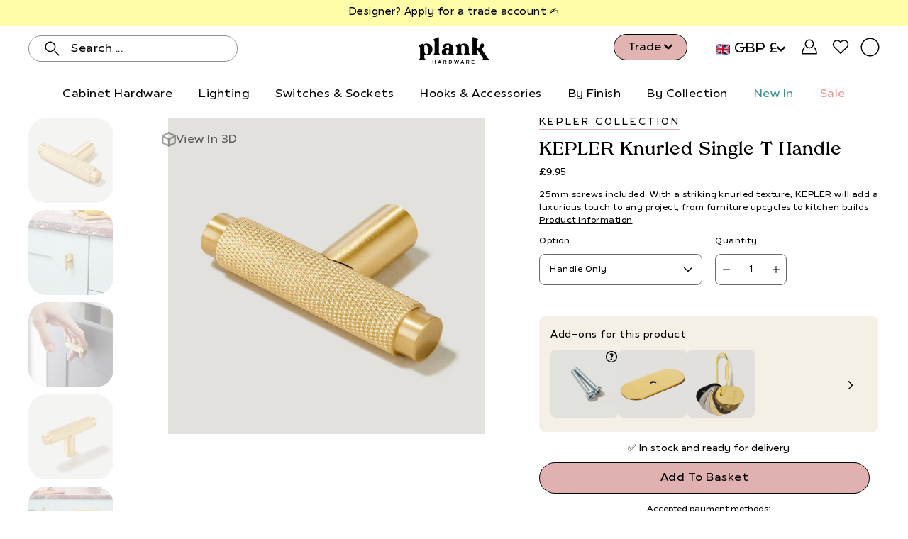

--- FILE ---
content_type: text/css
request_url: https://cdn.shopify.com/extensions/f8f67c1f-05c5-4513-84a2-266d50769769/king-linked-options-156/assets/linked_options_variants.css
body_size: 1619
content:
.lv-option-box {
  float: none !important;
  position: relative;
  z-index: 1;
  display: flex;
  flex-wrap: wrap;
  align-items: stretch;
  margin-top: 0;
  flex-direction: column;
  margin-left: 0;
  line-height: 1;
}

.lv-option-label {
  align-items: center;
  position: relative;
  display: block;
  margin: 0;
  justify-content: flex-start;
  font-weight: 600;
  margin-bottom: 8px;
  font-size: 0.9rem;
}

.lv-option-group {
  display: flex;
  flex-direction: row;
  flex-wrap: wrap;
  align-items: start;
}

.lv-option-wrapper {
  position: relative;
  margin-right: 12px;
  margin-bottom: 12px;
  display: flex;
  justify-content: center;
}

.lv-option-item {
  text-decoration: none;
  color: inherit;
  cursor: pointer;
  border: var(--outer-border-width) solid var(--outer-border-color);
  transition: all 0.2s ease-in-out;
  display: flex;
  align-items: center;
  justify-content: center;
}
.lv-option-item.lv-option-item__inactive {
  cursor: not-allowed;
}
.lv-option-item:not(.lv-option-item__active,.lv-option-item__inactive):hover {
  border-color: var(--outer-border-color-hover);
}

.lv-option-button {
  display: block !important;
  position: relative;
  text-align: center;
  border: var(--border-width) solid var(--border-color); 
  background-color: var(--bg-color);
  color: var(--text-color);
  transition: all 0.2s ease-in-out;
}
.lv-option-button:not(.lv-option-button__active,.lv-option-item__inactive):hover {
  border-color: var(--border-color-hover);
  background-color: var(--bg-color-hover);
  color: var(--text-color-hover);
}

.lv-option-button-style__pill {
  border-radius: 999rem !important;
}

.lv-option-button-size__small {
  padding: 3px 14px;
}

.lv-option-button-size__medium {
  padding: 8px 22px;
}

.lv-option-button-size__large {
  padding: 12px 30px;
}

.lv-option-swatch {
  display: flex;
  justify-content: center;
  align-items: start;
  position: relative;
  background-size: cover;
  overflow: hidden;
  border: var(--border-width) solid var(--border-color);
  transition: all 0.2s ease-in-out;
}
.lv-option-swatch:not(.lv-option-swatch__active):hover {
  border-color: var(--border-color-hover);
}

.lv-option-swatch-size__xs {
  width: 24px;
  height: 24px;
}

.lv-option-swatch-size__xs__16_9 {
  height: 24px;
  aspect-ratio: 16 / 9;
}

.lv-option-swatch-size__xs__4_3 {
  height: 24px;
  aspect-ratio: 4 / 3;
}

.lv-option-swatch-size__xs__9_16 {
  width: 24px;
  aspect-ratio: 9 / 16;
}

.lv-option-swatch-size__xs__3_4 {
  width: 24px;
  aspect-ratio: 3 / 4;
}

.lv-option-swatch-size__small {
  width: 30px;
  height: 30px;
}

.lv-option-text-width__small {
  width: 30px;
}

.lv-option-text-width__small__16_9 {
  width: 54px;
}

.lv-option-text-width__small__4_3 {
  width: 40px;
}

.lv-option-swatch-size__small__16_9 {
  height: 30px;
  aspect-ratio: 16 / 9;
}

.lv-option-swatch-size__small__4_3 {
  height: 30px;
  aspect-ratio: 4 / 3;
}

.lv-option-swatch-size__small__9_16 {
  width: 30px;
  aspect-ratio: 9 / 16;
}

.lv-option-swatch-size__small__3_4 {
  width: 30px;
  aspect-ratio: 3 / 4;
}

.lv-option-swatch-size__medium {
  width: 48px;
  height: 48px;
}

.lv-option-text-width__medium {
  width: 48px;
}

.lv-option-text-width__medium__16_9 {
  width: 86px;
}

.lv-option-text-width__medium__4_3 {
  width: 64px;
}

.lv-option-swatch-size__medium__16_9 {
  height: 48px;
  aspect-ratio: 16 / 9;
}

.lv-option-swatch-size__medium__4_3 {
  height: 48px;
  aspect-ratio: 4 / 3;
}

.lv-option-swatch-size__medium__9_16 {
  width: 48px;
  aspect-ratio: 9 / 16;
}

.lv-option-swatch-size__medium__3_4 {
  width: 48px;
  aspect-ratio: 3 / 4;
}

.lv-option-swatch-size__large {
  width: 60px;
  height: 60px;
}

.lv-option-text-width__large {
  width: 60px;
}

.lv-option-text-width__large__16_9 {
  width: 107px;
}

.lv-option-text-width__large__4_3 {
  width: 80px;
}

.lv-option-swatch-size__large__16_9 {
  height: 60px;
  aspect-ratio: 16 / 9;
}

.lv-option-swatch-size__large__4_3 {
  height: 60px;
  aspect-ratio: 4 / 3;
}

.lv-option-swatch-size__large__9_16 {
  width: 60px;
  aspect-ratio: 9 / 16;
}

.lv-option-swatch-size__large__3_4 {
  width: 60px;
  aspect-ratio: 3 / 4;
}

.lv-option-swatch-size__xl {
  width: 100px;
  height: 100px;
}

.lv-option-text-width__xl {
  width: 100px;
}

.lv-option-text-width__xl__16_9 {
  width: 178px;
}

.lv-option-text-width__xl__4_3 {
  width: 134px;
}

.lv-option-swatch-size__xl__16_9 {
  height: 100px;
  aspect-ratio: 16 / 9;
}

.lv-option-swatch-size__xl__4_3 {
  height: 100px;
  aspect-ratio: 4 / 3;
}

.lv-option-swatch-size__xl__9_16 {
  width: 100px;
  aspect-ratio: 9 / 16;
}

.lv-option-swatch-size__xl__3_4 {
  width: 100px;
  aspect-ratio: 3 / 4;
}

.lv-option-swatch-size__xxl {
  width: 140px;
  height: 140px;
}

.lv-option-text-width__xxl {
  width: 140px;
}

.lv-option-text-width__xxl__16_9 {
  width: 249px;
}

.lv-option-text-width__xxl__4_3 {
  width: 187px;
}

.lv-option-swatch-size__xxl__16_9 {
  height: 140px;
  aspect-ratio: 16 / 9;
}

.lv-option-swatch-size__xxl__4_3 {
  height: 140px;
  aspect-ratio: 4 / 3;
}

.lv-option-swatch-size__xxl__9_16 {
  width: 140px;
  aspect-ratio: 9 / 16;
}

.lv-option-swatch-size__xxl__3_4 {
  width: 140px;
  aspect-ratio: 3 / 4;
}

.lv-option-swatch-border__single {
  border: 2px solid #e3e1e1;
}

.lv-option-swatch-border__double {
  border: 2px solid #fff;
  padding: 2px;
}

.lv-option-hover-effect__zoom:hover {
  transform: scale(1.1);
  transition: transform 0.3s ease-in-out;
}

.lv-option-item__hide {
  display: none !important;
}

.lv-option-wrapper:hover > .lv-option-hover-effect__name {
  opacity: 1 !important;
  bottom: 100%;
  visibility: visible;
}

.lv-option-wrapper:hover > .lv-option-hover-effect__image {
  opacity: 1 !important;
  visibility: visible;
}

.lv-option-hover-effect__name {
  text-indent: 0;
  white-space: nowrap;
  background-color: #000;
  color: #fff;
  text-align: center;
  border-radius: 4px;
  padding: 5px 10px;
  font-size: 14px;
  line-height: 1;
  margin-bottom: 10px;
  min-width: 50px;
  text-transform: none;
  visibility: hidden;
  position: absolute;
  z-index: 1;
  bottom: 80%;
  opacity: 0;
  transition: all 0.25s ease-out;
}

.lv-option-hover-effect__name::after {
  content: "";
  position: absolute;
  left: 50%;
  bottom: unset!important;
  top: 100%;
  border-width: 4px 4px 0 4px;
  border-style: solid;
  border-color: #000 transparent transparent transparent;
  margin-bottom: 6px;
  margin-left: -4px;
  display: ruby;
}

.lv-option-hover-effect__image {
  background-color: #fff;
  text-align: center;
  box-shadow: 0 0.07rem 0.8rem #555;
  border-radius: 0.2rem;
  padding: 6px 6px 0px 6px;
  position: absolute;
  z-index: 999;
  bottom: 100%;
  margin-bottom: 10px;
  opacity: 0;
  transition: opacity 0.3s;
  visibility: hidden;
  font-size: 12px;
  color: #000;
  display: flex;
  flex-direction: column;
  max-width: unset!important;
}

.lv-option-item-unavailable__overlay {
  opacity: 0.5;
}
.lv-option-item-unavailable__cross {
  position: relative;
  opacity: 0.5;
  display: inline-block;
  overflow: hidden;
}

.lv-option-item-unavailable__cross::before {
  background-color: #eee;
  border-radius: var(--swatch-border);
  border-top: 2px solid red;
  content: "";
  left: 0;
  opacity: 0.5;
  position: absolute;
  right: 2px;
  top: 50%;
  transform: rotate(45deg);
  transition: 0.25s linear;
  z-index: 2;
  pointer-events: none;
}

.lv-option-item-unavailable__gray {
  filter: grayscale(100%);
  opacity: 0.6;
}
.lv-option-item-unavailable__blur {
  filter: blur(1px); /* 添加轻度模糊效果 */
  opacity: 0.8;
}

.lv-option-dropdown-box {
  position: relative;
}

.lv-option-dropdown {
  appearance: none !important;
  -webkit-appearance: none !important;
  cursor: pointer;
  background-image: none;
  line-height: 1;
  position: relative;
  border-radius: 4px;
  min-width: 80px;
  border: 1px solid #a0a0a0;
  margin: 0 !important;
}

.lv-option-dropdown:focus {
  outline: none;
  box-shadow: none;
}

.lv-option-dropdown-size__small {
  padding: 6px 20px 6px 6px;
}

.lv-option-dropdown-size__medium {
  padding: 12px 32px 12px 12px;
}

.lv-option-dropdown-size__large {
  padding: 18px 42px 18px 18px;
}

.lv-option-dropdown-width__full {
  width: 100%;
}

.lv-option-dropdown-width__auto {
  width: max-content;
}

.lv-option-dropdown-option {
  padding: 6px;
}

.lv-option-dropdown-arrow {
  pointer-events: none;
  cursor: pointer;
  position: absolute;
  top: 50%;
  transform: translateY(-50%);
}

.lv-option-dropdown-arrow__small {
  right: 6px;
}

.lv-option-dropdown-arrow__medium {
  right: 10px;
}

.lv-option-dropdown-arrow__large {
  right: 18px;
}

.lv-option-name {
  display: -webkit-box;
  -webkit-line-clamp: var(--line-clamp);
  -webkit-box-orient: vertical;
  text-overflow: ellipsis;
  overflow: hidden;
  padding-top: 0;
  padding-bottom: 0;
  margin-top: 0;
  margin-bottom: 0;
  line-height: 1.5;
}
.lv-option-price{
  max-width: 100%;
  overflow: hidden;
  text-overflow: ellipsis;
  padding-top: 0;
  padding-bottom: 0;
  margin-top: 0;
  margin-bottom: 0;
  white-space: nowrap;
  font-size: var(--price-font-size, inherit);
  color: var(--price-color);
  font-weight: var(--price-font-weight);
  display: inline-flex;
  align-items: center;
}
.lv-option-name:hover {
  color: inherit;
  text-decoration: none;
}
.lv-option-color:empty {
  display: block !important;
}
.lv-price-loading {
  width: 1em;
  height: 1em;
  border: 0.12em solid var(--price-color);
  border-bottom-color: transparent;
  border-radius: 50%;
  display: inline-block;
  box-sizing: border-box;
  animation: rotation 1s linear infinite;
}
@keyframes rotation {
  0% {
    transform: rotate(0deg);
  }
  100% {
    transform: rotate(360deg);
  }
}

/* Collection start */
king-linked-options-collection {
  position: relative;
  z-index: 5;
}
.lv-option-collection-block {
  width: 100%;
  display: flex;
}
.lv-option-collection-items {
  display: flex;
  flex-wrap: wrap;
  width: 100%;
}
.lv-option-collection-round {
  border-radius: 999rem !important;
}
.lv-option-collection-swatch-inner:empty {
  display: block !important;
}
.lv-option-collection-unavailable__overlay {
  opacity: 0.5;
}
.lv-option-collection-unavailable__gray {
  filter: grayscale(100%);
  opacity: 0.6;
}
.lv-option-collection-unavailable__cross {
  position: relative;
  opacity: 0.5;
  overflow: hidden;
}
.lv-option-collection-unavailable__cross::before {
  background-color: #eee;
  border-radius: var(--swatch-border);
  border-top: 2px solid red;
  content: "";
  left: 0;
  opacity: 0.5;
  position: absolute;
  right: 2px;
  top: 50%;
  transform: rotate(45deg);
  transition: 0.25s linear;
  z-index: 2;
}
.lv-option-collection-button {
  display: flex;
  cursor: pointer;
}
.lv-option-collection-swatch {
  cursor: pointer;
}
.lv-option-collection-swatch-inner {
  width: 100%;
  height: 100%;
  overflow: hidden;
}
.lv-option-collection-image {
  object-fit: cover;
  width: 100%;
  height: 100%;
}
.lv-option-collection-dropdown {
  width: 100%;
  position: relative;
  margin-bottom: 6px;
}
.lv-option-collection-select {
  width: 100%;
  font-size: 12px;
  position: relative;
  appearance: none !important;
  -webkit-appearance: none !important;
  cursor: pointer;
  line-height: 1;
  background-image: none;
  margin: 0 !important;
}
.lv-option-collection-select:focus {
  outline: none;
  box-shadow: none;
}
.lv-option-collection-swatch-more {
  display: flex;
  font-size: 12px;
  align-items: center;
  padding-left: 4px;
}
.lv-option-collection-dropdown-arrow {
  cursor: pointer;
  pointer-events: none;
  position: absolute;
  top: 50%;
  transform: translateY(-50%);
  right: 10px;
}
/* Collection end */


--- FILE ---
content_type: text/css
request_url: https://plankhardware.com/cdn/shop/t/465/assets/ajax-cart.css?v=129015153686516888671767883938
body_size: 862
content:
.checking-out #custom_checkout_link{cursor:wait;background-color:#d4d4d4;border:1px solid rgb(212,212,212);color:#d4d4d4}.checking-out #custom_checkout_link:after{content:"";position:absolute;width:20px;height:20px;top:0;left:0;right:0;bottom:0;margin:auto;border:4px solid transparent;border-top-color:#fff;border-radius:50%;animation:button-loading-spinner 1s ease infinite}body:not(.template-cart) .cart-table{display:block;overflow-x:hidden;overflow-y:scroll;height:calc(100vh - 290px);padding-right:15px}body:not(.template-cart) .cart-drawer{max-width:440px;position:fixed;bottom:0;top:0;height:-webkit-fill-available}body.open_submit_drawer .cart-table-cell--quantity{display:flex!important}body:not(.template-cart) .cart-wrapper,body:not(.template-cart) .scroll{height:100%;width:100%;margin:0;padding:0}body:not(.template-cart) .cart-drawer .cart-form .checkout-buttons{position:absolute;padding:0;width:calc(100% - 30px);bottom:10px;background:#fff}body.open_submit_drawer .cart-drawer .cart-table-body{padding-bottom:20px}body:not(.template-cart) .additional-checkout-buttons{display:none}body:not(.template-cart) .cart-form{padding:0}body:not(.template-cart) .cart-form::-webkit-scrollbar{position:relative;right:-15px}body:not(.template-cart) .cart-table-row{display:grid;grid-template-columns:35% 1fr;grid-gap:16px;grid-template-rows:75px 40px 40px;padding:16px 0}body:not(.template-cart) .cart-table-cell--product,.open_submit_drawer .cart-table-cell--product{grid-area:1/1/3/3}body:not(.template-cart) .cart-table-cell--price,.open_submit_drawer .cart-table-cell--price{text-align:left;grid-area:2/2/3/3;border:0}body:not(.template-cart) .cart-table-cell--price{display:none!important}body:not(.template-cart) .cart-table-cell--total{display:block!important;text-align:left;grid-area:2/2/3/3;align-self:end}.open_submit_drawer .cart-table-cell--total,.open_submit_drawer .cart-table-cell--quantity{display:none!important}.cart-table-cell--quantity{grid-area:3/2/4/3}.js-continueShopping{margin-top:15px;margin-bottom:15px}body:not(.template-cart) .js-continueShopping{display:none}body:not(.template-cart) .js-continueShopping--empty{display:block}.cart-upsell__wrapper{display:none}body:not(.template-cart) .cart-upsell__wrapper{display:block}.cart-product{display:block}body:not(.template-cart) .cart-product{display:flex;align-items:flex-start;text-align:left}.cart-table-cell--quantity{margin:17px auto}body:not(.template-cart) .cart-table-cell--quantity{margin:0;width:100%;position:relative;bottom:10px;display:flex;justify-content:space-between}.open_submit_drawer .cart-table-cell--quantity{display:none}body:not(.template-cart) .cart-product__quantity{margin:0;width:auto}.inputCounter{border:1px solid var(---color-border)}body:not(.template-cart) .inputCounter{border:0}.inputCounter__btn,.inputCounter,.cart-product__quantity{text-align:center;justify-content:center;height:44px;margin-bottom:10px}body:not(.template-cart) .inputCounter__btn,body:not(.template-cart) .inputCounter,body:not(.template-cart) .cart-product__quantity{justify-content:flex-start;text-align:left;height:25px}body:not(.template-cart) .cart-product__thumb{margin:0;width:35%;height:auto;aspect-ratio:1;min-width:unset;flex:none}body:not(.template-cart) .cart-product__thumb-img{background-position:top;width:100%;height:100%}body:not(.template-cart) .order-notes{display:none}body:not(.template-cart) .cart-table-cell{border:15px;padding:0}.cart__buttons{margin-bottom:10px}.upsell-image{width:32px;height:32px;aspect-ratio:1}.cart-upsell__wrapper{margin-bottom:10px}.template-cart .checkout-buttons{max-width:100%;width:465px;padding-bottom:50px;border:0}.container-repl{width:100%;padding-top:25px}.cart-title,.checkout-buttons{padding:0 30px}.open_submit_drawer .ajax-cart-title{display:block}.open_submit_drawer .cart-drawer .cart-title h2{padding-top:0}body:not(.template-cart) .added-cart-title{display:none}.cart--is-visible .added-cart-title{display:none}.cart-title--empty{flex-direction:column;align-items:center}.js-continueShopping.js-continueShopping--empty{margin:0}.checkout-buttons{padding-top:10px}body:not(.template-cart) .cart-title{display:flex;padding:0;margin:auto}body:not(.template-cart) .cart-product__desc{flex:unset}.cart-close{margin-left:auto!important}body.open_submit_drawer .cart-drawer .view_basket_btn,body .cart-drawer .view_basket_btn{display:none}body.open_submit_drawer .cart-drawer .cart__buttons .cart__checkout{display:block;margin-bottom:0}body:not(.template-cart) .cart-drawer .cart__buttons .cart__checkout{margin-top:8px}body:not(.template-cart) .js-continue-shopping{display:none}.open_submit_drawer .cart-table-row{display:none}.open_submit_drawer .line-item:not(.cart-table-row){display:none!important}.line-item:not(.cart-table-row){display:block!important}#your-shopping-cart .line-item:not(.cart-table-row){display:none}body:not(.template-cart) #Cart{padding:15px 0 15px 15px;height:100%}body:not(.template-cart) .cart-table-row:after{content:unset}body:not(.template-cart) .cart-table-header{display:none}body:not(.template-cart) .cart-close{position:absolute;top:15px!important;right:10px;display:flex;justify-content:center;align-items:center}body.open_submit_drawer .cart-drawer .cart-product__desc{flex:1}body.open_submit_drawer .cart-drawer .cart-table-row{display:grid!important}body.open_submit_drawer .cart-drawer .scroll{padding:0}body.open_submit_drawer .cart-drawer .cart-product__thumb{flex:none;min-width:unset;margin:0}.template-cart .cart-table-cell .cart-product__thumb{height:auto;margin-bottom:10px}@media screen and (min-width: 500px){.cart-table-cell--quantity{flex-wrap:nowrap}.cart-non-empty{margin-bottom:10px}}@media screen and (min-width: 768px){.cart-product{display:flex}.cart-table-cell--quantity{display:table-cell}.cart__buttons .cart__checkout{margin-bottom:6px}body:not(.template-cart) .cart-table-cell--product{width:100%}body.cart--is-visible .cart-table-body{display:block}}@media screen and (min-width: 1000px){body:not(.template-cart) #Cart{padding:35px 0 35px 35px}body:not(.template-cart) .cart-table{padding-right:35px}body:not(.template-cart) .cart-drawer .cart-form .checkout-buttons{width:calc(100% - 70px)}body:not(.template-cart) .cart-table-cell{display:block}body:not(.template-cart) .cart-table-cell--product{width:100%}#shopify-section-header{z-index:1052;height:120px}#shopify-section-announcement{z-index:999}.cart--is-visible #shopify-section-announcement{z-index:1051}.open_submit_drawer #shopify-section-announcement,#shopify-section-announcement{z-index:51}body:not(.template-cart) .cart-table-header{display:none}.cart-drawer .cart-table-cell{display:table-cell;padding-left:0}body:not(.template-cart) .cart-table-cell--quantity{display:flex}body:not(.template-cart) .cart-table-cell{padding:0}.open_submit_drawer .cart-drawer{z-index:1501}body:not(.template-cart) .container-repl{padding-top:25px}.checkout-buttons{position:sticky}body.cart--is-visible:not(.template-cart) .cart-close{right:10px;top:0!important}.cart--is-visible:not(.template-cart) .cart-close .icon-close{width:24px;height:24px}body.cart--is-visible:not(.template-cart) .cart-close .icon-close{width:16px;height:16px}}@keyframes button-loading-spinner{0%{transform:rotate(0)}to{transform:rotate(1turn)}}
/*# sourceMappingURL=/cdn/shop/t/465/assets/ajax-cart.css.map?v=129015153686516888671767883938 */


--- FILE ---
content_type: text/css
request_url: https://plankhardware.com/cdn/shop/t/465/assets/pdp-upsell.css?v=63070970596111577291767884008
body_size: 554
content:
.addon-container{position:relative;background-color:#f4f0e5;padding:1rem;border-radius:.5rem}.addon-product-card{display:flex;align-items:center;gap:.5rem;flex-direction:row;overflow:visible}.addon-product-card-wrapper{display:grid;grid-template-columns:90% 1fr;align-items:center;gap:16px;cursor:pointer}.addon-container .view-more{text-decoration:underline;cursor:pointer;text-align:left}.addon-container h4{display:flex;justify-content:space-between;font-family:var(---body-font-family);letter-spacing:var(---body-letter-spacing);margin-bottom:10px;text-align:left;font-size:14px;font-weight:400}.pdp-addon-product{background-color:#f4f0e5;border-radius:10px}.addon-product-card .image-container img{height:100%;border-radius:.5rem;width:100%}.addon-product-card .image-container{height:auto;max-width:96px;position:relative}.addon-product-card .button-container{position:absolute;bottom:1rem;right:1rem}.addon-product-card button{margin:0}.addon-product-card p,.addon-product-card a{text-align:left;margin-bottom:8px;font-size:12px;margin-left:0}.addon-product-card .text-container{display:grid;grid-template-columns:30% 70%;width:100%;justify-items:end}.addon-product-card .product-information-upsell{width:100%;display:contents}.addon-product-card .product-title{grid-column:1 / 3;line-height:unset;padding-bottom:0;display:block}.productForm .addon-product-card button{height:1.5rem;width:1.5rem;border-radius:.5rem;outline:1px solid rgb(225,180,177);background-color:transparent;padding:0;display:flex;align-items:center;justify-content:center}.addon-product-card button svg{height:1rem;width:1rem}.productForm .addon-product-card button:hover{background-color:#e1b4b1}.addon-product-card .dropdown{grid-column:1 / 3;font-size:12px;margin-bottom:10px;justify-self:start;width:100%}.addon-product-card .variant-dropdown{z-index:99999;max-height:200px;overflow:auto}.pdp-addon-product .hidden{display:none}.pdp-addon-product .help{display:block}@media screen and (min-width: 800px){.addon-product-card{gap:1rem}.addon-product-card .variant-dropdown{max-height:115px}.pdp-addon-product .help{display:none}}@media screen and (min-width: 400px) and (max-width: 800px){.addon-product-card .text-container{flex-direction:row;align-items:center;display:flex;justify-content:space-between;gap:5px}.addon-product-card .product-information-upsell{display:unset}}@media screen and (min-width: 1100px){.addon-product-card .text-container{flex-direction:row;align-items:center;gap:5px;display:flex;justify-content:space-between}.addon-product-card .product-information-upsell{display:unset}}.addon-side-pane{position:fixed;background:#fff;z-index:99999999;top:0;right:-600px;height:100vh;padding:20px;transition:all ease-in .5s;border-left:1px solid grey;width:0;max-width:460px;overflow:hidden}.addon-side-pane.show{right:0;width:100vw;overflow:auto}.addon-side-pane .header{display:flex;justify-content:space-between;align-items:center;margin-bottom:20px}.addon-side-pane .header h4{margin:0;font-size:20px}.addon-side-pane .header svg{width:16px;height:16px;cursor:pointer}.addon-side-pane .product-container{display:flex;margin-bottom:30px;gap:16px}.addon-side-pane .image-container{max-width:120px;max-height:120px;min-height:100px;min-width:100px}.addon-side-pane .image-container img{width:100%;height:auto}.addon-side-pane .product-container h5{font-size:16px}.addon-side-pane .price-container{display:flex;justify-content:space-between;align-items:flex-start;width:100%;flex-direction:column;margin-top:10px}.addon-side-pane .price-container button,.addon-side-pane .price-container p{margin:0}.addon-side-pane .price-container button{background-color:transparent;transition:.2s all ease;padding:.5rem 1rem}.addon-side-pane .price-container button:hover{background-color:var(---color-button-primary-bg)}.addon-side-pane .subheading{max-width:400px;margin-bottom:40px}.addon-side-pane img{border-radius:.5rem}.addon-side-pane .upsell-product-information{min-width:140px;width:100%}.addon-side-pane .selected-dropdown{display:flex;align-items:center;justify-content:space-between;border:1px solid lightgrey;padding:.5rem;cursor:pointer;gap:4px;border-radius:.5rem}.addon-side-pane .selected-dropdown .selected{text-align:left}.addon-side-pane .variant-dropdown{position:absolute;background:#fff;border:1px solid lightgrey;z-index:10;border-top:none;width:100%;margin-right:20px}.addon-side-pane .variant-dropdown li{padding:10px;cursor:pointer;text-align:left}.addon-side-pane .variant-dropdown li:hover{background:#e1b4b166}.addon-side-pane .product-container{flex-direction:row}.addon-side-pane .arrow{padding:0 5px}.addon-side-pane .arrow.rotate svg{transform:rotate(180deg)}.addon-side-pane .dropdown{font-size:14px;position:relative}@media screen and (min-width: 370px){.addon-side-pane .price-container{flex-direction:row;align-items:center}.addon-side-pane .product-container{align-items:center}}.addon-container .tooltip .tooltiptext{visibility:hidden;color:#fff;text-align:center;border-radius:6px;position:absolute;z-index:1;left:calc(100% + 6px);font-size:12px;line-height:1.4;background-color:#104649;max-width:265px;width:100vw;min-width:200px;padding:.5rem}.addon-container .tooltip .tooltiptext:after{content:"";position:absolute;top:50%;right:97%;margin-top:-5px;border-width:6px;border-style:solid;border-color:#104649 transparent transparent #104649;transform:rotate(-45deg)}.addon-container .tooltip:hover .tooltiptext{visibility:visible}.addon-container .help-mobile{position:absolute;right:2px;top:2px}@media screen and (min-width: 1250px){.addon-container .tooltip .tooltiptext{bottom:35px}}
/*# sourceMappingURL=/cdn/shop/t/465/assets/pdp-upsell.css.map?v=63070970596111577291767884008 */


--- FILE ---
content_type: text/css
request_url: https://plankhardware.com/cdn/shop/t/465/assets/custom-btf.css?v=27760484383148357951767883970
body_size: 1343
content:
input,select,textarea{line-height:1.5;overflow:visible}.nav-search-input{line-height:2.5;height:35px}.quickView .productForm-block--options-inline .selector-wrapper select{padding:11px 35px}.custom-color-swatches{overflow:visible}@media screen and (min-width: 768px){.productForm-block--options-inline .selector-wrapper select{width:210px}}.nav-search-container{padding-left:0;padding-right:0}.klevuWrap{left:0;top:262px!important;border-top:2px solid black}[ku-container] a,[ku-container] p,[ku-container] div,[ku-container] ul li{font-size:16px}.klevuResultsBlock{padding-top:10px}.klevuAutoSuggestionsWrap ul li a,.klevuResultsBlock .klevuProductsViewAll a{font-size:14px}.klevuTarget.klevu-fluid>div{width:100%;max-width:100%;left:0!important}.klevuAutoSuggestionsWrap{padding:5px 20px 15px}.klevuResultsBlock .klevuSuggestionHeading{padding:12px 0;margin-left:20px}.klevuResultsBlock .klevuProductsViewAll{right:20px;top:20px}.klevuResultsBlock .klevuQuickSearchResults ul:before{display:none!important}.kuQuickResultsListContainer>ul{display:grid;grid-template-columns:repeat(2,1fr);grid-gap:20px}.klevuResultsBlock .klevuQuickSearchResults ul li{border-bottom:0px}.klevuResultsBlock .klevuQuickSearchResults ul li a.klevuQuickProductInnerBlock{display:flex;flex-direction:column;padding:8px 0}.klevuResultsBlock .klevuQuickSearchResults .klevuProductItemTop{width:auto;height:auto;padding:0!important}.klevuResultsBlock .klevuQuickSearchResults .klevuQuickImgWrap{height:auto!important;margin-bottom:15px}.klevuResultsBlock .klevuQuickSearchResults img{width:-webkit-fill-available}.klevuResultsBlock .klevuQuickSearchResults .klevuProductItemBottom .klevu-desc-l2{display:none}.kuQuickResultsListContainer{padding:5px 20px}.klevuResultsBlock .klevuQuickSearchResults .klevuProductItemBottom{padding:0;width:100%}.klevuResultsBlock .klevuQuickSearchResults ul li .klevuQuickProductDescBlock{margin-left:0}.klevuResultsBlock .klevuQuickSearchResults ul li:hover{background-color:transparent}.klevuResultsBlock .klevuQuickSearchResults ul li .klevuQuickProductName{font-weight:400}@media screen and (min-width:387px){.klevuWrap{top:292px!important}}@media screen and (min-width:768px){.klevuSuggestionsBlock{display:grid;grid-template-columns:repeat(4,1fr);grid-gap:15px}[ku-container][data-container-role=main]{margin:0!important;width:unset;padding:0 80px}.klevuAutoSuggestionsWrap{padding:10px 0 20px;border-bottom:0px}.klevuResultsBlock .klevuSuggestionHeading{border-top:1px solid #ddd!important;margin-left:0;padding-top:20px}.klevuResultsBlock .klevuProductsViewAll{right:0;top:30px}.kuQuickResultsListContainer{padding:0}.kuQuickResultsListContainer>ul{display:grid;grid-template-columns:repeat(4,1fr);grid-gap:15px}.klevuQuickProductDescBlock{display:flex;flex-direction:column;align-items:center;justify-content:center}}.productListActive>[ku-container][data-container-role=main]{padding:0}.kuContainer{margin:0;padding:0;max-width:unset}.kuSearchResultsPageContainer .kuResults ul{position:relative;display:flex;align-items:flex-start;justify-content:flex-start;flex-wrap:wrap;padding-left:5px;padding-right:5px}.kuSearchResultsPageContainer .kuResults ul li{width:50%}.kuSearchResultsPageContainer .kuResults ul li .kuProdWrap{border:0}.kuSearchResultsPageContainer .kuResults ul li .kuProdWrap .kuProdTop{padding:0}.kuSearchResultsPageContainer .kuResults ul li .kuProdWrap .kuProdTop .klevuImgWrap{height:auto!important}.kuSearchResultsPageContainer .kuResults ul li .kuProdWrap .kuProdTop .klevuImgWrap a img{margin:0;width:-webkit-fill-available;position:unset}.kuSearchResultsPageContainer .kuResults ul li .kuProdWrap .kuProdBottom{display:flex;flex-direction:column;text-align:center;padding:20px 0;overflow:hidden;height:100%}.kuClippedOne{height:100%}.kuPrice{display:flex;justify-content:center;align-items:center;text-align:center}.kufacet-text{font-size:13px!important}.kuSearchResultsPageContainer .kuResults ul li .kuProdWrap .kuProdAdditional{display:none}.kuSearchResultsPageContainer .kuResults ul li .kuName a{font-family:var(---body-font-family);font-weight:var(---body-font-weight);font-style:var(---body-font-style);font-size:calc(1.0625rem * var(---font-adjust-body));line-height:1.5;text-align:left;margin:0 0 5px}.kuFilterTotal{display:none!important}.klevuNoResultsRecs-itemPrice .klevuQuickPriceGreyText,.productQuick-Price .klevuQuickPriceGreyText,.kuPrice .klevuQuickPriceGreyText{margin-right:5px;font-size:calc(.875rem*var(---font-adjust-body))!important}.klevuNoResultsRecs-itemPrice .klevuQuickPriceGreyText,.productQuick-Price .klevuQuickPriceGreyText,.kuPrice span{font-size:calc(.875rem*var(---font-adjust-body))!important}.kuSalePrice{display:flex!important;align-items:center}.saleBadge{position:absolute;font-family:var(---body-font-family);font-weight:var(---body-font-weight);font-style:var(---body-font-style);z-index:11;top:0;right:0;min-width:44px;height:44px;padding:0 6px;margin:10px 0 0 10px;display:flex;align-items:center;justify-content:center;font-size:calc(.7rem*var(---font-adjust-body));line-height:1.2;text-align:center;white-space:normal;letter-spacing:.5px;text-transform:uppercase;border-radius:50%;color:var(---color-badge-text);background-color:var(---color-badge-bg)}.kuSearchResultsSearchBarContainer{display:none}@media screen and (min-width:768px){.kuSearchResultsPageContainer .kuResults ul li{width:33.3%}}.productForm-buttons{position:fixed;width:100%;z-index:9999;opacity:1}.productForm-buttons.atb_appear{width:calc(100% - 60px)}.atb_appear{animation:appear .5s linear forwards}iframe#launcher{bottom:80px!important;z-index:999!important}.product .container{z-index:1}@keyframes appear{0%{bottom:-40px}to{bottom:35px}}.productForm-submit{background-color:#e7c0c0}button[type=submit]:disabled,button[type=submit]:disabled span{cursor:not-allowed;border:0}button[type=submit]:disabled{background-color:#e7c0c0!important;color:#888!important;opacity:.6!important;pointer-events:none!important}.cart-drawer #CartItems .cart-table-row.line-item[data-product-type=Screws],.template-cart .cart-table-row.line-item[data-product-type=Screws],.cart-drawer #CartItems .cart-table-row.line-item[data-product-type=Screw],.template-cart .cart-table-row.line-item[data-product-type=Screw],.cart-drawer #CartItems .cart-table-row.line-item[data-product-type=Hidden],.template-cart .cart-table-row.line-item[data-product-type=Hidden]{display:none!important}@media screen and (min-width: 800px){.productForm-buttons{position:relative;bottom:0}iframe#launcher{bottom:0!important}}.product-description-related-products-item{text-align:center}.grecaptcha-badge{visibility:hidden}.screws{margin:0}.klevuQuickImgWrap>img{border-radius:40px}.kuProdImg{border-radius:40px}.vue-app-wrapper{background:#fff}.vue-app.collection.active{min-height:200px;position:relative;z-index:1}.vue-app.collection:before{content:"";position:absolute;width:50px;height:50px;top:110px;left:0;right:0;margin:auto;border:4px solid transparent;border-top-color:#d0d0d0;border-radius:50%;animation:button-loading-spinner 1s ease infinite}.cart-height{overflow:scroll;position:relative;padding:40px 0;width:100%;height:100vh;overflow-x:hidden;overflow-y:auto}html.locked,body.locked{margin:0;height:100%;overflow:hidden}.country_desktop,localization-form{display:flex;align-items:center}.disclosure{margin-bottom:0}.CountryList{width:250px;box-shadow:0 2px 4px 1px #0000001a}.CountryList li{padding-bottom:9px;border-bottom:1px solid rgb(235,235,235);font-weight:400}.ge-free-shipping-container{height:30px;display:flex;justify-content:center;align-items:center}#predictive-search.active{min-height:100px;position:relative;display:block!important}.custom-color-swatches label{width:auto;margin:0 10px;height:fit-content}.product-status-flag--circle.is-sale{background:var(---color-badge-bg)}.custom-color-swatches{align-items:center;justify-content:center;flex-wrap:nowrap}.custom-color-swatches label{width:auto;margin:0;height:fit-content}[title="Button to launch messaging window"]{bottom:90px!important;z-index:123!important}@media screen and (min-width: 800px){[title="Button to launch messaging window"]{bottom:60px!important}.productForm-block .productForm-submit.spo-container{color:#fff;margin-left:auto}}.cf-field input[type=text],.cf-field input[type=email],.cf-field input[type=number],.cf-field input[type=tel],.cf-field input[type=password],.cf-field textarea{border:1px solid black!important}.product-samples-button-wrap{grid-column:1 / -1}.product-samples-button-wrap button{width:100%;height:44px}.locale-selectors__selector{max-width:80vw!important}.product-samples-widget__trigger{left:20px;right:unset;bottom:10px;border:0;outline:2px solid;visibility:hidden}.discount-message.red{color:var(---color-product-price-off)}@media screen and (min-width: 800px){.product-samples-widget__trigger{bottom:70px;visibility:visible}}body #full-cart-dialog[open]{position:fixed;z-index:1000}
/*# sourceMappingURL=/cdn/shop/t/465/assets/custom-btf.css.map?v=27760484383148357951767883970 */


--- FILE ---
content_type: text/css
request_url: https://cdn-widgetsrepository.yotpo.com/brandkit/custom-fonts/Yvkv8msRqlAe772EwCHfgboKl6UVKczQEnvCtnqV/tropilinesemibold/tropiline-semibold-600.css
body_size: -49
content:
@font-face {
      font-family: 'Tropiline Semi Bold';
      font-weight: 600;
      src: url('https://cdn-widgetsrepository.yotpo.com/brandkit/custom-fonts/Yvkv8msRqlAe772EwCHfgboKl6UVKczQEnvCtnqV/tropilinesemibold/tropiline-semibold.otf');
    }

--- FILE ---
content_type: text/javascript
request_url: https://plankhardware.com/cdn/shop/t/465/assets/ajax-cart.js?v=45257805878328665081767883939
body_size: 108
content:
(function(){let lastScrollTop=0;function getMobileOperatingSystem(){var userAgent=navigator.userAgent||navigator.vendor||window.opera;return/windows phone/i.test(userAgent)?"Windows Phone":/android/i.test(userAgent)?"Android":/iPad|iPhone|iPod/.test(userAgent)&&!window.MSStream?"iOS":"unknown"}let device=getMobileOperatingSystem();window.addEventListener("scroll",function(){var st=window.pageYOffset||document.documentElement.scrollTop;st>lastScrollTop?(lastScrollTop=st,device==="iOS"?document.getElementById("full-cart-dialog").style.height="100vh":document.getElementById("full-cart-dialog").style.height="-webkit-fill-available"):(lastScrollTop=st,document.getElementById("full-cart-dialog").style.height="-webkit-fill-available")},!1)})();const isCorrectScrews=cart=>{const expectedScrews={},actualScrews={};for(let item of cart.items){let screwV="",qty=0;item.properties.map&&item.properties.type!=="Screws"&&item.properties.type!=="Hidden"&&(screwV=item.properties.map.split(":")[1],qty=parseInt(item.properties.Screws.split(" x ")[1])*item.quantity,expectedScrews[screwV]=expectedScrews[screwV]?expectedScrews[screwV]+qty:qty),(item.properties.type==="Screws"||item.properties.type==="Hidden")&&(screwV=item.id,qty=item.quantity,actualScrews[screwV]=actualScrews[screwV]?actualScrews[screwV]+qty:qty)}let pass=!0;for(screwId of Object.keys(expectedScrews))if(actualScrews[screwId]!==expectedScrews[screwId]){pass=!1;break}return pass},checkScrews=async()=>{document.querySelector("body").classList.add("checking-out");let get=await fetch(`${window.Shopify.routes.root}cart.js`),cart=await get.json();if(isCorrectScrews(cart)){await fetch(`${window.Shopify.routes.root}cart/update.js`,{method:"POST",headers:{"Content-Type":"application/json"},body:JSON.stringify({attributes:{"Screw Check":"Passed"}})}),document.querySelector(".cart-form").submit();return}let toRemove={};for(let item of cart.items.filter(i=>i.properties.type==="Screws"||i.properties.type==="Hidden"))toRemove[item.key]=0;Object.keys(toRemove).length&&(cart=await(await fetch(`${window.Shopify.routes.root}cart/update.js`,{method:"POST",headers:{"Content-Type":"application/json"},body:JSON.stringify({updates:toRemove,attributes:{"Screw Check":"Failed => Fixed"}})})).json());let toAdd=[];for(let item of cart.items.filter(i=>i.properties.map&&i.properties.type!=="Screws"&&i.properties.type!=="Hidden")){let screwV=item.properties.map.split(":")[1],qty=parseInt(item.properties.Screws.split(" x ")[1])*item.quantity;toAdd.find(screw=>screw.id==screwV)?toAdd.find(screw=>screw.id==screwV).quantity+=qty:toAdd.push({id:screwV,quantity:qty,properties:{type:"Screws"}})}const added=await(await fetch(`${window.Shopify.routes.root}cart/add.js`,{method:"POST",headers:{"Content-Type":"application/json"},body:JSON.stringify({items:toAdd})})).json();get=await fetch(`${window.Shopify.routes.root}cart.js`),cart=await get.json(),Cart.buildCart(cart),document.querySelector(".cart-form").submit()};for(let el of document.querySelectorAll("#custom_checkout_link"))el.addEventListener("click",()=>{ga4Tracking.checkoutInitiated(),checkScrews()});
//# sourceMappingURL=/cdn/shop/t/465/assets/ajax-cart.js.map?v=45257805878328665081767883939


--- FILE ---
content_type: text/javascript
request_url: https://plankhardware.com/cdn/shop/t/465/assets/avada-cookiebar-gcm-integration.js?v=12415613596265916751767883946
body_size: 727
content:
function gtag(){window.dataLayer.push(arguments)}function getCookie(e){const t=e+"=",a=document.cookie.split(";");for(let e2=0;e2<a.length;e2++){let n=a[e2];for(;n.charAt(0)===" ";)n=n.substring(1,n.length);if(n.indexOf(t)===0)return JSON.parse(decodeURIComponent(n.substring(t.length,n.length)))}return{}}function syncAvadaToShopify(consent,isUserInteraction){if(!isUserInteraction){console.log("[Avada-Shopify Sync] Skipping - Shopify requires user interaction");return}function trySync(attempts){if(attempts=attempts||0,window.Shopify?.customerPrivacy){const shopifyConsent={marketing:consent.marketing||!1,analytics:consent.analytics||!1,preferences:consent.functional||!1,sale_of_data:consent.marketing||!1};console.log("[Avada-Shopify Sync] \u{1F504} Syncing to Shopify:",shopifyConsent),window.Shopify.customerPrivacy.setTrackingConsent(shopifyConsent,function(error){if(error){console.error("[Avada-Shopify Sync] \u2717 Sync failed:",error);return}const newConsent=window.Shopify.customerPrivacy.currentVisitorConsent();console.log("[Avada-Shopify Sync] \u2713 Synced! New consent:",newConsent),newConsent&&newConsent.preferences===shopifyConsent.preferences?console.log("[Avada-Shopify Sync] \u2713 Verified - consent persisted correctly!"):console.warn("[Avada-Shopify Sync] \u26A0\uFE0F  Warning: consent may not have persisted",{expected:shopifyConsent.preferences,actual:newConsent?.preferences})})}else attempts<50?(console.log("[Avada-Shopify Sync] Waiting for Shopify API... (attempt "+(attempts+1)+")"),setTimeout(function(){trySync(attempts+1)},100)):console.error("[Avada-Shopify Sync] \u2717 Shopify API failed to load after 5 seconds")}trySync()}const features=[{name:"consent-tracking-api",version:"0.1"}];window.dataLayer=window.dataLayer||[],window.AVADA_COOKIES_BAR=window.AVADA_COOKIES_BAR||{},window.AVADA_COOKIE_CONSENT=getCookie("avada_cookie_consent"),window.Shopify?.loadFeatures&&window.Shopify.loadFeatures(features,e=>{e&&console.error("Failed to load features",e)}),(()=>{let e=window.AVADA_COOKIE_CONSENT;if(!Object.keys(e).length){const t=!window.Shopify?.customerPrivacy||window.Shopify.customerPrivacy.shouldShowBanner();e={marketing:!t,analytics:!t,functional:!t}}console.log("[Avada-Shopify Sync] Avada consent:",e),!e.marketing&&gtag("set","ads_data_redaction",!0),gtag("set","url_passthrough",!0),gtag("default",{ad_storage:e.marketing?"granted":"denied",ad_user_data:e.marketing?"granted":"denied",ad_personalization:e.marketing?"granted":"denied",analytics_storage:e.analytics?"granted":"denied",functionality_storage:e.functional?"granted":"denied",personalization_storage:e.functional?"granted":"denied",security_storage:"granted",wait_for_update:500}),window.addEventListener("avada_cookie_consent_accept",function(event){console.log("[Avada-Shopify Sync] User accepted cookies via Avada event");const consent=getCookie("avada_cookie_consent");syncAvadaToShopify(consent,!0)}),window.addEventListener("avada_cookie_consent_update",function(event){console.log("[Avada-Shopify Sync] User updated preferences via Avada event");const consent=getCookie("avada_cookie_consent");syncAvadaToShopify(consent,!0)}),window.avadaConsentCallback=function(consent){console.log("[Avada-Shopify Sync] Avada callback triggered"),syncAvadaToShopify(consent,!0)};let syncAttempted=!1;const observer=new MutationObserver(function(mutations){!document.querySelector('[class*="avada-cookie"], [id*="avada-cookie"]')&&!syncAttempted&&setTimeout(function(){const currentConsent=getCookie("avada_cookie_consent");Object.keys(currentConsent).length>0&&(console.log("[Avada-Shopify Sync] \u{1F36A} Avada banner dismissed! Syncing consent..."),syncAttempted=!0,syncAvadaToShopify(currentConsent,!0))},100)});document.body&&(observer.observe(document.body,{childList:!0,subtree:!0}),console.log("[Avada-Shopify Sync] \u{1F440} Watching for Avada banner dismissal"));let lastConsentValue=JSON.stringify(e);console.log("[Avada-Shopify Sync] Initial state:",e),setInterval(function(){const currentConsent=getCookie("avada_cookie_consent"),currentValue=JSON.stringify(currentConsent);currentValue!==lastConsentValue&&Object.keys(currentConsent).length>0&&!syncAttempted&&(console.log("[Avada-Shopify Sync] \u{1F36A} Cookie changed (polling detected)"),lastConsentValue=currentValue,syncAttempted=!0,syncAvadaToShopify(currentConsent,!0))},500)})();
//# sourceMappingURL=/cdn/shop/t/465/assets/avada-cookiebar-gcm-integration.js.map?v=12415613596265916751767883946


--- FILE ---
content_type: text/javascript
request_url: https://plankhardware.com/cdn/shop/t/465/assets/predictive-search.js?v=31031229231445018441767884011
body_size: 803
content:
class PredictiveSearch extends HTMLElement{constructor(){super(),this.input=this.querySelector('input[type="search"]'),this.predictiveSearchResults=document.querySelector("#predictive-search"),this.initialSearchResults=document.querySelector("#initial-search"),this.input.addEventListener("input",this.debounce(event=>{this.onChange(event)},300).bind(this)),this.input.addEventListener("click",()=>{this.onInitialClick()}),this.input.addEventListener("input",e=>{e.target.value?(document.querySelector("#predictive-search")?.classList.add("active"),this.initialSearchResults.style.display="none"):document.querySelector("#predictive-search")?.classList.remove("active")}),document.addEventListener("click",e=>{e.target.matches(".nav-search-overlay, .nav-search-overlay *, .js-searchToggle, .js-searchToggle *, #predictive-search, #predictive-search *, #initial-search, #initial-search *")||(this.predictiveSearchResults.style.display!=="none"&&this.close(),this.initialSearchResults.style.display!=="none"&&(this.initialSearchResults.style.display="none"))})}onInitialClick(){(!this.predictiveSearchResults.style.display||this.predictiveSearchResults.style.display=="none")&&!this.input.value.length&&(this.initialSearchResults.style.display="grid")}onChange(){const searchTerm=this.input.value.trim();if(!searchTerm.length){this.close();return}this.getSearchResults(searchTerm)}getSearchResults(searchTerm){document.querySelector("#predictive-search")&&(document.querySelector("#predictive-search").innerHTML=""),this.initialSearchResults.style.display="none",fetch(`/search/suggest.json?q=${searchTerm}&resources[type]=product,article&resources[options][unavailable_products]=hide&resources[options][fields]=title,product_type,variants.title,variants.sku`).then(response=>{if(!response.ok){var error=new Error(response.status);throw this.close(),error}return response.json()}).then(async suggestions=>{document.querySelector("#predictive-search")&&(document.querySelector("#predictive-search").innerHTML=""),suggestions.resources.results.collections=await this.searchCollections(searchTerm),suggestions.resources.results.pages=await this.searchPages(searchTerm);let resultsTopElement=document.createElement("div");if(resultsTopElement.id="predictive-top",suggestions.resources.results.collections.length>0){let collectionTabElement=document.createElement("div");collectionTabElement.id="search-collection-tab",collectionTabElement.innerHTML='<div class="collectionsTab"><div class="collectionsHeading">Category</div><ul class="collectionsItems"></ul></div>',collectionTabElement.innerHTML='<div class="collectionsTab"><div class="collectionsHeading">Category</div><ul class="collectionsItems"></ul></div>';let displayedCollections=suggestions.resources.results.collections.slice(0,5);for(let collection of displayedCollections){let collectionUrl=collection[1].url,collectionTitle=collection[0],collectionItemElement=document.createElement("li");collectionItemElement.innerHTML=`<a target="_self" href="/${collectionUrl}">${collectionTitle}</a>`,collectionTabElement.querySelector(".collectionsItems").appendChild(collectionItemElement),collectionTabElement.querySelector(".collectionsItems").appendChild(collectionItemElement)}resultsTopElement.appendChild(collectionTabElement)}if(suggestions.resources.results.pages.length>0){let pagesTabElement=document.createElement("div");pagesTabElement.id="search-pages-tab",pagesTabElement.innerHTML='<div class="pagesTab"><div class="pagesHeading">Pages</div><ul class="pagesItems"></ul></div>';let displayedPages=suggestions.resources.results.pages;for(let page of displayedPages){let pageUrl=page.url,pageTitle=page.title,pageItemElement=document.createElement("li");pageItemElement.innerHTML=`<a target="_self" href="/pages/${pageUrl}">${pageTitle}</a>`,pagesTabElement.querySelector(".pagesItems").appendChild(pageItemElement),pagesTabElement.querySelector(".pagesItems").appendChild(pageItemElement)}resultsTopElement.appendChild(pagesTabElement)}if(suggestions.resources.results.articles.length>0){let articlesTabElement=document.createElement("div");articlesTabElement.id="search-articles-tab",articlesTabElement.innerHTML='<div class="articlesTab"><div class="articlesHeading">Articles</div><ul class="articlesItems"></ul></div>';let displayedArticles=suggestions.resources.results.articles;for(let article of displayedArticles){let articleUrl=article.url,articleTitle=article.title,articleItemElement=document.createElement("li");articleItemElement.innerHTML=`<a target="_self" href="${articleUrl}">${articleTitle}</a>`,articlesTabElement.appendChild(articleItemElement)}resultsTopElement.appendChild(articlesTabElement)}document.querySelector("#predictive-search #predictive-top")||this.predictiveSearchResults.appendChild(resultsTopElement);let displayedProducts=[],resultsBottomElement=document.createElement("div");resultsBottomElement.id="predictive-bottom",suggestions.resources.results.products.length>0&&(resultsBottomElement.innerHTML='<span class="productHeader">PRODUCTS</span><div class="productResults"></div>',resultsBottomElement.innerHTML='<span class="productHeader">PRODUCTS</span><div class="productResults"></div>',displayedProducts=suggestions.resources.results.products.filter(p=>p.type.toLowerCase()!=="hidden").slice(0,4));for(let product of displayedProducts){let productImage=product.featured_image.url,productTitle=product.title,productPrice=product.price,productUrl=product.url,productCard=document.createElement("div");productCard.class="searchItem",productCard.innerHTML=`<a class="searchItemUrl" title="${productTitle}" target="_self" href="${productUrl}"><div class="searchItemProductTop"><div class="searchImgWrap border-radius"><img class="searchImg border-radius" src="${productImage}" alt="${productTitle}" width="480" height="480"></div></div><div class="searchItemProductBottom"><div class="searchProductTitle">${productTitle}</div><div class="searchProductPrice">${theme.currency}${productPrice}</div></div></a>`,resultsBottomElement.querySelector(".productResults").appendChild(productCard),resultsBottomElement.querySelector(".productResults").appendChild(productCard)}document.querySelector("#predictive-search #predictive-bottom")||this.predictiveSearchResults.appendChild(resultsBottomElement),this.open()}).catch(error=>{throw this.close(),error})}open(){this.predictiveSearchResults.style.display="block"}close(){this.predictiveSearchResults.style.display="none",this.predictiveSearchResults.innerHTML="",this.initialSearchResults.style.display="none"}debounce(fn,wait){let t;return(...args)=>{clearTimeout(t),t=setTimeout(()=>fn.apply(this,args),wait)}}async searchCollections(searchTerm){return await(await fetch(`https://plank-hardware-api.herokuapp.com/collections?term=${searchTerm}`)).json()}async searchPages(searchTerm){return await(await fetch(`https://plank-hardware-api.herokuapp.com/pages?term=${searchTerm}`)).json()}}customElements.define("predictive-search",PredictiveSearch);
//# sourceMappingURL=/cdn/shop/t/465/assets/predictive-search.js.map?v=31031229231445018441767884011
